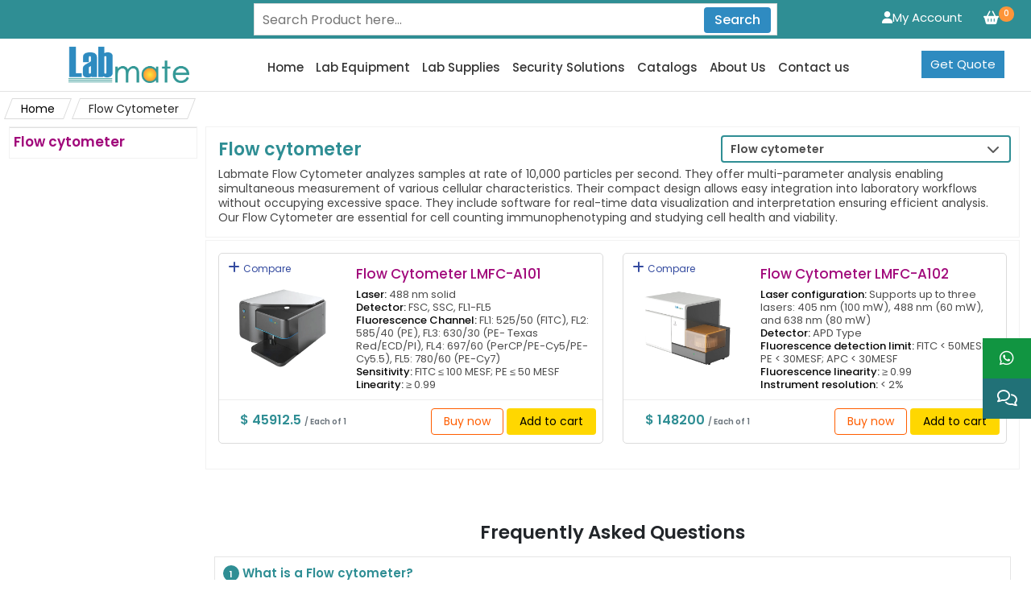

--- FILE ---
content_type: text/html; charset=UTF-8
request_url: https://www.labmate.com/flow-cytometer
body_size: 13797
content:
<!DOCTYPE html>
<html lang="en">

<head>
  <meta charset="UTF-8">
  <meta http-equiv="X-UA-Compatible" content="IE=edge">
  <meta name="viewport" content="width=device-width, initial-scale=1.0">
  <meta name="google-site-verification" content="V7QWffpzWK6BoTHYY4MZH2FKujKtqP1iMi9YYjMIZnY">
  <title>Flow Cytometer | Flow Cytometer Supplier | Labmate</title>
  <!-- <meta name="title" content=""> -->
  <meta name="description" content="We are supplier of Flow Cytometer ensuring rapid cell analysis with advanced technology supporting diverse functionalities in research and clinical diagnostics.">
  <meta name="keywords" content="Flow Cytometer, Flow Cytometer Supplier, Flow Cytometer Manufacturer, Flow Cytometer Machine, High-Throughput Flow Cytometry, Flow Cytometer Machine Supplier, Flow Cytometer Machine Manufacturer, Laboratory Flow Cytometer, Laboratory Flow Cytometer Supplier, Flow Cytometer Manufacturer">
  <meta name="robots" content="index, follow">
  <meta name="author" content="Labmate Scientific LLC">
  <meta property="og:locale" content="en_US">
  <meta property="og:title" content="Flow Cytometer | Flow Cytometer Supplier | Labmate">
  <meta property="og:description" content="We are supplier of Flow Cytometer ensuring rapid cell analysis with advanced technology supporting diverse functionalities in research and clinical diagnostics.">
  <meta property="og:image" content="https://www.labmate.com/assets/images/Labmate-favicon.png">
  <meta property="og:url" content="http://www.labmate.com/flow-cytometer">
  <meta property="og:site_name" content="Labmate Scientific LLC - Lab Equipment | Lab Supplies">
  <meta property="og:type" content="website">
  <meta name="twitter:card" content="summary_large_image">
  <meta name="twitter:title" content="Flow Cytometer | Flow Cytometer Supplier | Labmate">
  <meta name="twitter:description" content="We are supplier of Flow Cytometer ensuring rapid cell analysis with advanced technology supporting diverse functionalities in research and clinical diagnostics.">
  <meta name="twitter:image" content="https://www.labmate.com/assets/images/Labmate-favicon.png">
  <meta name="apple-mobile-web-app-title" content="Labmate Scientific LLC">
  <meta name="format-detection" content="telephone=no">
  <meta http-equiv="X-UA-Compatible" content="IE=edge">
    <link rel="canonical" href="https://www.labmate.com/flow-cytometer">
  <link rel="shortcut icon" type="images/x-icon" href="https://www.labmate.com/assets/images/Labmate-favicon.png">
  <link rel="icon" type="image/png" href="https://www.labmate.com/assets/images/Labmate-favicon.png">
  <!-- CDN only -->
  <link href="https://cdn.jsdelivr.net/npm/bootstrap@5.0.2/dist/css/bootstrap.min.css" rel="stylesheet" integrity="sha384-EVSTQN3/azprG1Anm3QDgpJLIm9Nao0Yz1ztcQTwFspd3yD65VohhpuuCOmLASjC" crossorigin="anonymous">
  <link rel="preconnect" href="https://fonts.googleapis.com">
  <link rel="preconnect" href="https://fonts.gstatic.com" crossorigin>
  <link href="https://fonts.googleapis.com/css2?family=Poppins:wght@300;400;500;600&display=swap" rel="stylesheet">
  <link href="https://fonts.googleapis.com/css2?family=Rajdhani:wght@300;400;500;600;700&display=swap" rel="stylesheet">
  <link rel="stylesheet" href="https://cdnjs.cloudflare.com/ajax/libs/animate.css/4.1.1/animate.min.css">
  <link rel="stylesheet" href="https://cdnjs.cloudflare.com/ajax/libs/bootstrap-icons/1.11.3/font/bootstrap-icons.min.css" integrity="sha512-dPXYcDub/aeb08c63jRq/k6GaKccl256JQy/AnOq7CAnEZ9FzSL9wSbcZkMp4R26vBsMLFYH4kQ67/bbV8XaCQ==" crossorigin="anonymous" referrerpolicy="no-referrer">
  <!-- CSS only -->
  <link rel="stylesheet" href="https://www.labmate.com/assets/website/css/cssss.css?v=12.11.6">
  <link rel="stylesheet" href="https://www.labmate.com/assets/website/css/style.css?v=12.11.6">
  <link rel="stylesheet" href="https://www.labmate.com/assets/website/css/mainhimanchu.css?v=12.11.6">
  <link rel="stylesheet" href="https://www.labmate.com/assets/website/css/captcha.css?v=12.11.6">
  
  <!-- Google tag (gtag.js) --> 
  <script async src="https://www.googletagmanager.com/gtag/js?id=AW-11298709588"></script>
  <script> window.onload = function() { window.dataLayer = window.dataLayer || []; function gtag(){dataLayer.push(arguments);} gtag('js', new Date()); gtag('config', 'AW-11298709588'); } </script>

<!-- Google tag Manager --> 
  <script>
    (function(w, d, s, l, i) {
      w[l] = w[l] || [];
      w[l].push({
        'gtm.start': new Date().getTime(),
        event: 'gtm.js'
      });
      var f = d.getElementsByTagName(s)[0],
        j = d.createElement(s),
        dl = l != 'dataLayer' ? '&l=' + l : '';
      j.async = true;
      j.src =
        'https://www.googletagmanager.com/gtm.js?id=' + i + dl;
      f.parentNode.insertBefore(j, f);
    })(window, document, 'script', 'dataLayer', 'GTM-5RG8FV4');
  </script>
  
    <script type="text/javascript">(function(c,l,a,r,i,t,y){c[a]=c[a]||function(){(c[a].q=c[a].q||[]).push(arguments)};t=l.createElement(r);t.async=1;t.src="https://www.clarity.ms/tag/"+i;y=l.getElementsByTagName(r)[0];y.parentNode.insertBefore(t,y);})(window, document, "clarity", "script", "st5o1a0qt3"); </script>
  <script type="application/ld+json">
    {
      "@context": "https://schema.org/",
      "@type": "Organization",
      "url": "https://www.labmate.com/",
      "logo": "https://www.labmate.com/assets/images/Labmate-logo.png",
      "name": "Labmate Scientific Inc",
      "image": "https://www.labmate.com/assets/images/Labmate-newbanner.png",
      "email": "info@labmate.com",
      "description": "Labmate is a top lab equipment manufacturer with a wide range of high-quality products. We design products to meet the demands of scientific research and industry applications.",
      "address": {
        "@type": "PostalAddress",
        "postalCode": "60606",
        "streetAddress": "444 W Lake Street Chicago IL",
        "addressCountry": "USA",
        "addressLocality": "Chicago",
        "telephone": "+13014500503"
      },
      "telephone": "+13014500503"
    }
  </script>
</head>

<body>
  <!-- Google Tag Manager (noscript) -->
  <noscript><iframe src="https://www.googletagmanager.com/ns.html?id=GTM-5RG8FV4" height="0" width="0" style="display:none;visibility:hidden"></iframe></noscript>
  <!-- End Google Tag Manager (noscript) -->
  <div class="container-fluid topnav">
    <div class="row">
      <div class="threebox topone">
        <!-- <ul class="topnavul">
          <li><a href="https://www.facebook.com/labmatescientific"><i class="fa-brands fa-facebook-f"></i></a></li>
          <li><a href="https://x.com/i/flow/login?redirect_after_login=%2Flabmateltd"><i class="fa-brands fa-x-twitter"></i></a></li>
          <li><a href=""><i class="fa-brands fa-instagram"></i></a></li>
          <li><a href=""><i class="fa-brands fa-threads"></i></a></li>
        </ul> -->
      </div>
      <div class="threebox toptwo text-center">
        <div class="searchInput">
          <form action="https://www.labmate.com/search" class="header-search" id="search_products" method="get">
            <input type="text" name="query" id="query" placeholder="Search Product here..." value="" autocomplete="off" required>
            <div class="resultBox">
            </div>
            <button type="submit" class="btn icon" title="Search">Search</button>
          </form>
        </div>
      </div>
            <div class="threebox topthree">
        <ul class="topnavulr" style="float: right;">
          <!-- <li><a href="" class="wc"><i class="fa-regular fa-heart wcc"></i> <span class="wishspan">82</span></a></li> -->
                      <li><a href="https://www.labmate.com/cart" class="wc" title="Add to Cart"><i class="fa-solid fa-basket-shopping wcc"></i> <span class="wishspan">0</span></a></li>
          
        </ul>
        <div class="dropdowns">
          <button class="oyt" title="My Account"><i class="fa-solid fa-user"></i>My Account</button>
          <ul> 
                          <li><a href="https://www.labmate.com/login" title="Login">Login</a></li>
              <li><a href="https://www.labmate.com/register" title="Register">Register</a></li>
                      </ul>
        </div>
      </div>
          </div>
  </div>

  <!--  Desktop Navbar -->
  <div class="container-fluid dpo " id="top">
    <div class="row">
      <div class="col-lg-3 col-xl-3 sto text-center order-md-1 order-lx-1 order-lg-1 col-md-4">
        <a href="https://www.labmate.com/"><img src="https://www.labmate.com/assets/website/images/labmate_logo.png" class="dlogo" alt="Labmate" title="Labmate"></a>
      </div>
      <div class="col-lg-9 col-xl-9  col-md-12 stt text-center col-md-3 order-lg-2 order-xl-3">
        <ul class="dul">
          <li><a href="https://www.labmate.com/" title="Home">Home</a></li>
          <li><a href="https://www.labmate.com/lab-equipment" title="Lab Equipment">Lab Equipment</a></li>
          <li><a href="https://www.labmate.com/lab-supplies" title="Lab Supplies">Lab Supplies</a></li>
          <li><a href="https://www.labmate.com/security-solutions" title="Security Solutions">Security Solutions</a></li>
          <li><a href="https://www.labmate.com/catalogs" title="Catalogs">Catalogs</a></li>
          <li><a href="https://www.labmate.com/about-us" title="About Us">About Us</a></li>
          <li><a href="https://www.labmate.com/contact-us" title="Contact us">Contact us</a></li>
        </ul>
        <button class="btn askexp btn animate__flash" data-trigger="ask_expert" type="button" title="Get Quote">Get Quote</button> <!-- Free Quote btn -->
      </div>
    </div>
  </div>
  <!-- Mobile Navbar  -->
  <div class="m_n">
    <div class="row row_line">
      <div class="col-6">
        <a href="https://www.labmate.com/" title="Labmate"> <img src="https://www.labmate.com/assets/website/images/labmate_logo.png" class="mobile_logo" alt="Labmate" title="Labmate"></a>
      </div>
      <div class="col-6">
        <button data-trigger="card_mobile" class="d-lg-none btn bar_btn" type="button">
          <!-- menu btn -->
          <i class="fa-solid fa-bars"></i>
        </button>
        <button class="btn askexp btn animate__flash" data-trigger="ask_expert" type="button" title="Get Quote">Get Quote</button> <!-- Free Quote btn -->
      </div>
    </div>
  </div>
  <span class="screen-darken"></span>
  <div class="section-content no_screen">
    <!-- Mobile Navbar slider-->
    <div class="card mobile-offcanvas bg-light" id="card_mobile">
      <div class="card-body opl">
        <div class="offcanvas-header">
          <button class="btn-close float-end"></button>
        </div>
        <p class="mobile_option mt-3"><a class="mobile_options" href="https://www.labmate.com/" title="Home">Home</a></p>
        <p class="mobile_option"><a class="mobile_options" href="https://www.labmate.com/lab-equipment" title="Lab Equipment">Lab Equipment</a></p>
        <p class="mobile_option"><a class="mobile_options" href="https://www.labmate.com/lab-supplies" title="Lab Supplies">Lab Supplies</a></p>
        <p class="mobile_option"><a class="mobile_options" href="https://www.labmate.com/security-solutions" title="Security Solutions">Security Solutions</a></p>
        <p class="mobile_option"><a class="mobile_options" href="https://www.labmate.com/catalogs" title="Catalogs">Catalogs</a></p>
        <p class="mobile_option"><a class="mobile_options" href="https://www.labmate.com/about-us" title="About us">About us</a></p>
        <p class="mobile_option"><a class="mobile_options" href="https://www.labmate.com/contact-us" title="Contact us">Contact us</a></p>
      </div>
    </div>
  </div>
  <div class="section-content">
    <!-- Mobile Navbar slider-->
    <div class="card mobile-offcanvas bg-light" id="ask_expert">
      <div class="card-body opl ostg">
        <div class="offcanvas-header">
          <button class="btn-close float-end"></button>
        </div>
        <p class="askexpoer">Get Quote</p>
        <p class="pnj">Contact us now to receive a detailed quotation.</p>
        <form action="https://www.labmate.com/website/submitquote" method="POST">
<div class="whatsapp-qr text-center mt-3">
             <p  style="text-align: center;
               font-size: 15px;
               color: #000;
               font-weight: 500;
               padding-bottom: 15px;
               margin: 0;">Need quick help? Chat with us on WhatsApp:</p>
                           <img src="https://www.labmate.com/assets/images/whatsapp-qr.webp" alt="WhatsApp QR Code" style="max-width:180px;width:100%;height:auto;">
                     </div>
                     <br>
                     <p style="text-align: center; color: #000;">OR</p>
          <div class="form-group and">

            <input type="text" name="name" class="form-control form-control-sm" required placeholder="Name *">
          </div>
          <div class="form-group and">
            <input type="email" name="email" class="form-control form-control-sm" required placeholder="Email *">
          </div>
          <div class="form-group and">
            <input type="text" name="phone" class="form-control form-control-sm" placeholder="Phone">
          </div>
          <div class="form-group and">
            <input type="text" name="company" class="form-control form-control-sm" placeholder="Company">
          </div>
          <div class="form-group and">
            <input type="text" name="product" id="inquiry_product" class="form-control form-control-sm" required placeholder="Product *">
          </div>
          <div class="form-group and">
            <textarea class="form-control form-control-sm" name="message" rows="3" placeholder="Message"></textarea>
          </div>
          <div class="mb-1">
            <div class="capbox">
                        <div class="fake-input">
                            <img src="https://www.labmate.com/assets/captcha_images/captcha_1768501950.png" alt="Captcha" title="Captcha" class="captcha_image">
                            <input class="form-control captcha-control captcha_input" placeholder="Enter Captcha" type="text" name="captcha_input" required>
                            <div class="refresh">
                                <a title="Can`t read? Click here to Refresh" class="text-dark" onClick="refresh_captcha();">
                                    <i class="fa fa-refresh" aria-hidden="true"></i>
                                </a><br>
                            </div>
                        </div>
                    </div>          </div>
          <input type="text" name="your_website" class="form-control" style="display:none;">
          <button type="submit" class="btn aebtn">Submit</button>
        </form>
      </div>
    </div>
  </div>
  <!--  Header ends -->
  <div class="modal fade popu-wrap" id="exampleModal" tabindex="-1" aria-labelledby="exampleModalLabel" aria-hidden="true">
    <div class="modal-dialog accboc">
        <div class="modal-content ostp">
            <div class="modal-header">
                <p class="modal-title " id="exampleModalLabel">Product Accessories</p>
                <button type="button" class="btn-close" data-bs-dismiss="modal" aria-label="Close">X</button>
            </div>
            <div class="modal-body">
                <!-- Headings -->
                <div class="row bocline fw-bold ghj">
                    <div class="col-lg-1 col-1 col-sm-1 text-center ghj">#</div>
                    <div class="col-lg-8 col-8 col-sm-8  text-center ghj">Accessories items</div>
                    <div class="col-lg-3 col-3 col-sm-3  text-center ghj">Price</div>
                </div>
                <hr>
                <!-- Product Row -->
                 <div class="addbcc">
                <div class="row bocline">
                    <div class="col-lg-1 col-1 col-sm-1 col ghj text-center"> 
                        <div class="form-check">
                            <input class="form-check-input" type="checkbox" value="">
                        </div>
                    </div>
                    <div class="col-lg-8 col-8 col-sm-6 ghj">
                        <p class="boctext">Multi Frequency Ultrasonic Cleaner LMMU</p>
                    </div>
                    <div class="col-lg-3 col-4 col-sm-3 ghj">
                            $30/pack of 1
                    </div>
                </div>
                
                  
                </div>
            </div>
            <!-- Modal Footer -->
            <div class="modal-footer">
                <button type="button" class="btn btn-secondary ghj" data-bs-dismiss="modal">Add without Accessories</button>
                <button type="button" class="btn btn-primary ghj">Add with Accessories</button>
            </div>
        </div>
    </div>
</div>
 


  <ul class="social-media-container">
   <li class="social-media linkedin allow-copy">
      <i class="fa-brands fa-whatsapp ots iic"></i>
      <a href="https://wa.me/+13658291320" target="_blank" title="WhatsApp us">+1 (365) 829-1320</a>    
    </li> 
    <li class="social-media instagram" data-trigger="ask_expert">
      <i class="fa-regular fa-comments iic"></i>
      <span class="dropdn-link js-dropdn-link minicart-link " id="quote2" data-panel="#dropdnMinicarts" title="Ask An Expert">Ask An Expert</span>
    </li>
  </ul>

      <div class="containers">
      <ul class="breadcrumb"><li class="breadcrumb__item breadcrumb__item-firstChild"><span class="breadcrumb__inner"><a href="https://www.labmate.com/" class="breadcrumb__title" title="Home">Home</a></span></li>  <li class="breadcrumb__item breadcrumb__item-lastChild"><span class="breadcrumb__inner"><span class="breadcrumb__title">Flow Cytometer</span></span></li></ul>    </div>
  
   <script type="application/ld+json">
   {  
   "@context": "https://schema.org/", 
   "@type": "Product", 
   "name": "Flow cytometer",
   "description": "Labmate Flow Cytometer analyzes samples at rate of 10,000 particles per second. They offer multi-parameter analysis enabling simultaneous measurement of various cellular characteristics. Their compact design allows easy integration into laboratory workflows without occupying excessive space. They include software for real-time data visualization and interpretation ensuring efficient analysis. Our Flow Cytometer are essential for cell counting immunophenotyping and studying cell health and viability.",
   "brand": {
     "@type": "Brand",
     "name": "Labmate"
   },
   "aggregateRating": {
     "@type": "AggregateRating",
     "ratingValue": "4.9",
     "ratingCount": "405"
   }
   }
   </script><div class="container-fluid">
   <div class="row">
      <div class="subthree">
         <div class="subthreeb">
                        <div class="subcate uyjh">
               <a class="suba active" href="https://www.labmate.com/flow-cytometer" title="Flow cytometer">
                  <p>Flow cytometer</p>
               </a>
                           </div>
                     </div>
      </div>
      <div class="subnine">
         <div class="subnineb">
            <div class="subheading">
               <a href="https://www.labmate.com/flow-cytometer" title="Flow cytometer">
                  <h1>Flow cytometer</h1>
               </a>
               <p>Labmate Flow Cytometer analyzes samples at rate of 10,000 particles per second. They offer multi-parameter analysis enabling simultaneous measurement of various cellular characteristics. Their compact design allows easy integration into laboratory workflows without occupying excessive space. They include software for real-time data visualization and interpretation ensuring efficient analysis. Our Flow Cytometer are essential for cell counting immunophenotyping and studying cell health and viability.</p>
            </div>
            <ul id="accordion" class="accordion subselect">
               <li>
                  <div class="link">Flow cytometer<i class="fa fa-chevron-down"></i></div>
                  <ul class="submenu">
                                       </ul>
            </ul>
         </div>
         <div class="subnineb">
            <div class="row" id="category-product-list">
            </div>
            <div id="category-load-trigger" style="height: 1px;"></div>
            <!-- Loading Shimmer Animation -->
            <div class="row" id="category-shimmer">
               <div class="col-lg-6 col-md-6">
                  <div class="card card-body">
                     <div class="shimmer-wrapper d-flex justify-content-start">
                        <div class="shimmer-image animate"></div>
                        <div class="shimmer-inner">
                           <div class="shimmer-stroke shimmer-title animate"></div>
                           <div class="shimmer-stroke shimmer-description animate"></div>
                        </div>
                     </div>
                  </div>
               </div>
               <div class="col-lg-6 col-md-6">
                  <div class="card card-body">
                     <div class="shimmer-wrapper d-flex justify-content-start">
                        <div class="shimmer-image animate"></div>
                        <div class="shimmer-inner">
                           <div class="shimmer-stroke shimmer-title animate"></div>
                           <div class="shimmer-stroke shimmer-description animate"></div>
                        </div>
                     </div>
                  </div>
               </div>
            </div>
            <!-- Loading Shimmer Animation -->
         </div>
                  <!-- Faq -->
         <div class="faq-wrapper">
            <p class="pdsp">Frequently Asked Questions </p>
            <div class="row">
                              <div class="col-lg-12">
                  <div class="faq-box">
                     <p class="faqq"><span>1</span> What is a Flow cytometer?</p>
                     <p class="faqa">A Flow cytometer is a laboratory apparatus designed to analyze the physical and chemical characteristics of cells or particles in a fluid stream.</p>
                  </div>
               </div>
                              <div class="col-lg-12">
                  <div class="faq-box">
                     <p class="faqq"><span>2</span> How does Flow cytometer work? </p>
                     <p class="faqa">It works by suspending cells or particles in a liquid and sending them through a flow chamber where they are individually exposed to a laser beam.</p>
                  </div>
               </div>
                              <div class="col-lg-12">
                  <div class="faq-box">
                     <p class="faqq"><span>3</span> What types of samples can be analyzed using Flow cytometer?</p>
                     <p class="faqa">It can analyze wide variety of samples such as blood, cultured cells, microorganisms and other particulate suspensions.   </p>
                  </div>
               </div>
                              <div class="col-lg-12">
                  <div class="faq-box">
                     <p class="faqq"><span>4</span> Can Flow cytometer analyze multiple parameters at once?</p>
                     <p class="faqa">It is used to analyze multiple parameters simultaneously by detecting fluorescence and light scatter from cells or particles.</p>
                  </div>
               </div>
                              <div class="col-lg-12">
                  <div class="faq-box">
                     <p class="faqq"><span>5</span> What characteristics can be measured using Flow cytometer?</p>
                     <p class="faqa">It can measure various characteristics of individual cells such as size, granularity, surface and intracellular markers as well as nucleic acid content.</p>
                  </div>
               </div>
                              <div class="col-lg-12">
                  <div class="faq-box">
                     <p class="faqq"><span>6</span> What kind of maintenance is required by Flow cytometer?</p>
                     <p class="faqa">Regular maintenance includes cleaning of fluidics systems, calibrating lasers and ensuring   software update.</p>
                  </div>
               </div>
                              <div class="col-lg-12">
                  <div class="faq-box">
                     <p class="faqq"><span>7</span> What is the role of antibodies in Flow cytometer?</p>
                     <p class="faqa">Antibodies conjugated with fluorochromes are used in Flow cytometer to specifically bind to target molecules thereby allowing their detection and analysis.</p>
                  </div>
               </div>
                              <div class="col-lg-12">
                  <div class="faq-box">
                     <p class="faqq"><span>8</span> Can Flow cytometer be used for drug screening?</p>
                     <p class="faqa">It is used in drug screening to assess drug effects on cell viability, apoptosis, gene expression and cell signaling pathways.</p>
                  </div>
               </div>
                           </div>
         </div>
         

 <div class="sgudie mt-4">
    <p><strong>Selection Guide for Flow Cytometer</strong></p><p>Flow Cytometer is a powerful tool used to analyze the physical and chemical properties of cells or particles in a fluid stream, commonly applied in immunology, cell biology, and clinical diagnostics. When selecting Flow Cytometer, customers should consider the type of analysis, which determines the required number of lasers and fluorescence detection channels. This includes basic cell counting, immunophenotyping, or advanced multi-parameter analysis. The instrument’s sensitivity, resolution, and sample throughput capacity are also critical, especially for high-throughput labs or rare cell detection. Features like automated sample handling, sorting capabilities, and intuitive data acquisition software can greatly enhance efficiency and ease of use. Additionally, users should look for certifications such as CE-IVD or FDA approval for clinical use and ensure GMP compliance for regulated environments. Choosing a system that supports future upgrades and is compatible with existing reagents and software is also important for long-term flexibility and integration into laboratory workflows.</p><p><strong>Understanding Flow cytometer: Purpose, Process, and Benefits</strong></p><p style="text-align:justify;">Flow&nbsp;cytometer is a laboratory instrument used to analyze the characteristics of microscopic particles usually cells as they flow in a stream past a series of lasers. The machine detects light scattering and fluorescent emissions from each particle to collect detailed data on size, granularity, and the presence of specific molecular markers.</p><p style="text-align:justify;">Our Flow cytometer deliver real-time, high-resolution, multi-dimensional data empowers researchers and clinicians alike to make faster, more informed decisions. It offers several important features;</p><ul style="list-style-type:disc;"><li><p style="text-align:justify;">Multi-Parameter Analysis</p></li><li><p style="text-align:justify;">High Throughput</p></li><li><p style="text-align:justify;">Cell Sorting Capabilities</p></li><li><p style="text-align:justify;">Fluorescence Sensitivity</p></li></ul><p style="text-align:justify;">Flow&nbsp;cytometer&nbsp;is extensively used across diverse fields such as clinical diagnostics, biomedical research, immunology, oncology, and pharmaceutical development. In clinical settings, they help in diagnosing and monitoring diseases like HIV, leukemia, lymphoma, and other hematological disorders by analyzing immune cell populations and biomarkers. In immunology and vaccine development, Flow&nbsp;cytometer&nbsp;is crucial for studying immune responses, including T-cell activation and cytokine profiling. Cancer researchers rely on Flow&nbsp;cytometer&nbsp;to study tumor cell heterogeneity, monitor apoptosis, and assess cell cycle phases. The technology also plays a significant role in drug discovery, where it is used for screening compounds and evaluating cytotoxicity and therapeutic responses. In stem cell research, they help to identify, sort, and track stem cell differentiation. Additionally, agriculture&nbsp;and veterinary science employ this device for plant breeding programs, pathogen detection, and animal health assessments. The speed, precision, and ability of Flow&nbsp;cytometer to analyze thousands of cells per second make it an indispensable tool across modern scientific disciplines.</p> </div>
      </div>
   </div>
</div>


<!-- Compare Button-->
<div class="compare">
   <div class="row row-2 compare-section">
      <a href="javascript:void(0);" class="btn compare_btn pull-right btn-compare" title="Compare Products" style="display:none;" onclick="if (this.getAttribute('href') === 'javascript:void(0);') { alert('Please add at least two products for comparison'); return false; }">COMPARE</a>
      <br>
   </div>
</div>
<script type="application/ld+json">{
    "@context": "https:\/\/schema.org",
    "@type": "FAQPage",
    "mainEntity": [
        {
            "@type": "Question",
            "name": "What is a Flow cytometer?",
            "acceptedAnswer": {
                "@type": "Answer",
                "text": "A Flow cytometer is a laboratory apparatus designed to analyze the physical and chemical characteristics of cells or particles in a fluid stream."
            }
        },
        {
            "@type": "Question",
            "name": "How does Flow cytometer work? ",
            "acceptedAnswer": {
                "@type": "Answer",
                "text": "It works by suspending cells or particles in a liquid and sending them through a flow chamber where they are individually exposed to a laser beam."
            }
        },
        {
            "@type": "Question",
            "name": "What types of samples can be analyzed using Flow cytometer?",
            "acceptedAnswer": {
                "@type": "Answer",
                "text": "It can analyze wide variety of samples such as blood, cultured cells, microorganisms and other particulate suspensions.   "
            }
        },
        {
            "@type": "Question",
            "name": "Can Flow cytometer analyze multiple parameters at once?",
            "acceptedAnswer": {
                "@type": "Answer",
                "text": "It is used to analyze multiple parameters simultaneously by detecting fluorescence and light scatter from cells or particles."
            }
        },
        {
            "@type": "Question",
            "name": "What characteristics can be measured using Flow cytometer?",
            "acceptedAnswer": {
                "@type": "Answer",
                "text": "It can measure various characteristics of individual cells such as size, granularity, surface and intracellular markers as well as nucleic acid content."
            }
        },
        {
            "@type": "Question",
            "name": "What kind of maintenance is required by Flow cytometer?",
            "acceptedAnswer": {
                "@type": "Answer",
                "text": "Regular maintenance includes cleaning of fluidics systems, calibrating lasers and ensuring   software update."
            }
        },
        {
            "@type": "Question",
            "name": "What is the role of antibodies in Flow cytometer?",
            "acceptedAnswer": {
                "@type": "Answer",
                "text": "Antibodies conjugated with fluorochromes are used in Flow cytometer to specifically bind to target molecules thereby allowing their detection and analysis."
            }
        },
        {
            "@type": "Question",
            "name": "Can Flow cytometer be used for drug screening?",
            "acceptedAnswer": {
                "@type": "Answer",
                "text": "It is used in drug screening to assess drug effects on cell viability, apoptosis, gene expression and cell signaling pathways."
            }
        }
    ]
}</script><script>
   const scrollcategory_id='459';
</script><!-- Footer-->

<footer class="footer mt-2">
   <div class="container">
      <div class="row">
         <div class="col-md-6 col-sm-6 col-lg-3">
            <div class="widget1">
               <p class="footh">Get In Touch</p>
               <ul style="padding-left:0px; font-size:15px;">
                  <li class="com_info allow-copy">Labmate Scientific LLC
444 W Lake Street
Chicago
IL 60606
USA</li>

                  <li class="com_info allow-copy">
                     <a class="com_info" href="mailto:info@labmate.com" title="info@labmate.com">
                        <b style="color:#222222;">Mail :</b> info@labmate.com                     </a>
                  </li>
                  <li class="com_info allow-copy">
                     <a class="com_info" href="https://wa.me/+13658291320" target="_blank" title="WhatsApp Us">
                        <b style="color:#222222;">WhatsApp :</b>+1 (365) 829-1320
                     </a>
                  </li> 



               </ul>
               <div class="socialLinks">
                  <ul style="padding-left:0px;display: flex;">
                     <li>
                        <a href="https://www.facebook.com/profile.php?id=61577157482497" title="Facebook" style="text-decoration:none;">
                           <i class="fab fa-facebook-f"></i>
                        </a>
                     </li>
                     <li>
                        <a href="https://x.com/labmateINC" title="X-twitter" style="text-decoration:none;">
                           <i class="fab fa-x-twitter"></i>
                        </a>
                     </li>
                     <li>
                        <a href="https://www.linkedin.com/company/www.labmate.com/" title="Linkedin" style="text-decoration:none;">
                           <i class="fab fa-linkedin-in"></i>
                        </a>
                     </li>
                     <li>
                        <a href="https://www.instagram.com/labmatescientific/" title="Instagram" style="text-decoration:none;">
                           <i class="fab fa-instagram"></i>
                        </a>
                     </li>
                     <li>
                        <a href="https://www.youtube.com/@Labmate_Scientific" title="Youtube" style="text-decoration:none;">
                           <i class="fab fa-youtube"></i>
                        </a>
                     </li>
                  </ul>
               </div>
            </div>
         </div>

         <div class="col-sm-6 col-md-6 col-lg-2">
            <div class="widget3">
               <p class="footh">Quick Links</p>
               <ul style="padding-left:0px;">
                  <li class="com_info"><a href="https://www.labmate.com/" title="Home">Home</a></li>
                  <li class="com_info"><a href="https://www.labmate.com/lab-equipment" title="Lab Equipment">Lab Equipment</a></li>
                  <li class="com_info"><a href="https://www.labmate.com/lab-supplies" title="Lab Supplies">Lab Supplies</a></li>
                  <li class="com_info"><a href="https://www.labmate.com/security-solutions" title="Security Solutions">Security Solutions</a></li>
                  <li class="com_info"><a href="https://www.labmate.com/catalogs" title="Catalogs">All Catalogs</a></li>
                  <li class="com_info"><a href="https://www.labmate.com/user-manual" title="User Manual">User Manual</a></li>
                  <li class="com_info"><a href="https://www.labmate.com/blog" title="Blogs">Blogs</a></li>
                  <li class="com_info"><a href="https://www.labmate.com/about-us" title="About Us">About Us</a></li>
                  <li class="com_info"><a href="https://www.labmate.com/careers" title="Career">Career</a></li>
                  <li class="com_info"><a href="https://www.labmate.com/contact-us" title="Contact Us">Contact Us</a></li>
                  <li class="com_info"><a href="https://www.labmate.com/gallery" title="Gallery">Gallery</a></li>
                  <!-- <li class="com_info"><a href="https://www.labmate.com/sitemap" title="Sitemap">Sitemap</a></li> -->
               </ul>
            </div>
         </div>
         <div class="col-sm-5 col-md-6 col-lg-3">
            <div class="widget4">
               <p class="footh"> Categories </p>
               <ul style="padding-left:0px;">
                  <li class="com_info"><a href="https://www.labmate.com/acid-steam-cleaning-system" title="Lab Equipment : Acid Steam Cleaning System">Acid Steam Cleaning System</a></li>
                  <li class="com_info"><a href="https://www.labmate.com/air-permeability-testers" title="Lab Equipment : Air Permeability Testers">Air Permeability Testers</a></li>
                  <li class="com_info"><a href="https://www.labmate.com/air-sampler" title="Lab Equipment : Air Sampler">Air Sampler</a></li>
                  <li class="com_info"><a href="https://www.labmate.com/air-shower" title="Lab Equipment : Air Shower">Air Shower</a></li>
                  <li class="com_info"><a href="https://www.labmate.com/airborne-particle-counter" title="Lab Equipment : Airborne Particle Counter">Airborne Particle Counter</a></li>
                  <li class="com_info"><a href="https://www.labmate.com/amino-acid-analyzer" title="Lab Equipment : Amino Acid Analyzer">Amino Acid Analyzer</a></li>
                  <li class="com_info"><a href="https://www.labmate.com/anaerobic-chamber" title="Lab Equipment : Anaerobic Chamber">Anaerobic Chamber</a></li>
                  <!-- <li class="com_info"><a href="https://www.labmate.com/anaerobic-jar" title="Lab Equipment : Anaerobic Jar">Anaerobic Jar</a></li> -->
                  <li class="com_info"><a href="https://www.labmate.com/lab-equipment" title="View All">View All</a></li>
               </ul>
            </div>
         </div>
         <div class="col-sm-7 col-md-6 col-lg-4">
            <div class="widget4">
               <p class="footh"> Best Seller</p>
               <ul style="padding-left:0px;">
                  <li class="com_info"><a href="https://www.labmate.com/3d-tray-mixer/lmtmx-a101" title="3D Tray Mixer : 3D Tray Mixer LMTMX-A101">3D Tray Mixer LMTMX-A101</a></li>
                  <li class="com_info"><a href="https://www.labmate.com/potentiometric-titrator/lmpt-303" title="Potentiometric Titrator : Potentiometric titrator LMPT-303">Potentiometric titrator LMPT-303</a></li>
                  <li class="com_info"><a href="https://www.labmate.com/benchtop-ultrasonic-cleaner/lmdu-a104" title="Benchtop Ultrasonic Cleaner : Digital Ultrasonic Cleaner LMDU-A104">Digital Ultrasonic Cleaner LMDU-A104</a></li>
                  <li class="com_info"><a href="https://www.labmate.com/shaking-incubator/lmsi-a202" title="Shaking Incubator : Vertical Shaking Incubator LMSI-A202">Vertical Shaking Incubator LMSI-A202</a></li>
                  <li class="com_info"><a href="https://www.labmate.com/microcentrifuge/lmmo-a101" title="Microcentrifuge : Microcentrifuge LMMO-A101">Microcentrifuge LMMO-A101</a></li>
                  <li class="com_info"><a href="https://www.labmate.com/pcr-cabinet/lpcr-a100" title="PCR Cabinet : PCR Cabinet LPCR-A100">PCR Cabinet LPCR-A100</a></li>
                  <li class="com_info"><a href="https://www.labmate.com/shaking-incubator/lmsi-b103" title="Shaking Incubator : Horizontal Shaking Incubator LMSI-B103">Horizontal Shaking Incubator LMSI-B103</a></li>
                  <li class="com_info"><a href="https://www.labmate.com/analytical-balance/lmba-b104" title="Analytical Balance : Analytical Balance LMBA-B104">Analytical Balance LMBA-B104</a></li>
               </ul>
            </div>
         </div>
      </div>
   </div>
   <div class="copyRightArea">
      <div class="container oll">
         <div class="row">
            <div class="col-12 col-lg-4 otsp text-center">
               <p style="margin:0px;" class="oiu">
                  <a href="https://www.labmate.com/privacy-policy" title="Privacy Policy">Privacy Policy</a>
                  <!-- <a href="https://www.labmate.com/terms-conditions" title="Terms & Conditions">Terms</a> -->
                  <a href="https://www.labmate.com/sitemap" title="Sitemap">Sitemap</a>
               </p>
            </div>
            <div class="col-12 col-lg-4 col-sm-5 otspp text-center">
               <p style="margin:0px;"><a href="#top" class="poi" title="Scroll to top">Scroll to top <i class="fas fa-chevron-up"></i></a></p>
            </div>
            <div class="col-12 col-sm-6 col-lg-4 text-center">
               <p style="margin:0px;">&copy; Copyright All rights reserved 2026.</p>
            </div>
         </div>
      </div>
   </div>
</footer>
<script src="https://code.jquery.com/jquery-3.6.0.min.js"></script>
<script src="https://code.jquery.com/jquery-3.7.1.min.js" integrity="sha256-/JqT3SQfawRcv/BIHPThkBvs0OEvtFFmqPF/lYI/Cxo=" crossorigin="anonymous"></script>
<!--JQuery-->
<script src="https://cdn.jsdelivr.net/npm/bootstrap@5.0.2/dist/js/bootstrap.bundle.min.js" integrity="sha384-MrcW6ZMFYlzcLA8Nl+NtUVF0sA7MsXsP1UyJoMp4YLEuNSfAP+JcXn/tWtIaxVXM" crossorigin="anonymous"></script>
 <!--<script src="https://kit.fontawesome.com/26e71f72aa.js" crossorigin="anonymous"></script> 
 <script src="https://kit.fontawesome.com/90bbd51d9e.js" crossorigin="anonymous"></script> 
 <script src="https://kit.fontawesome.com/3d5c1f81c8.js" crossorigin="anonymous"></script>  -->
 <link rel="stylesheet" href="https://cdnjs.cloudflare.com/ajax/libs/font-awesome/6.4.2/css/all.min.css" media="all">
<script>
   var base_url = "https://www.labmate.com/";
</script>
<script src="https://www.labmate.com/assets/website/js/jss.js?v=12.11.6"></script>
<script src="https://cdn.jsdelivr.net/npm/sweetalert2@11"></script>
<script>
   var base_url = "https://www.labmate.com/";
   
   function refresh_captcha() {
      $.ajax({
         url: 'https://www.labmate.com/ajax/ajax_refreshcaptcha',
         success: function(captcha) {
            if (captcha != '') {
               $('.captcha_image').each(function() {
                  $(this).attr('src', captcha);
               });
            }
         }
      });
   }
   // AlertMsg('','','success');
   function AlertMsg(show_title = '', show_text = '', show_icon = '', show_timer = 1500) {
      // icon : success,error,warning,info,question
      Swal.fire({
         title: show_title, //Good job!
         text: show_text, //You clicked the button!
         icon: show_icon, //success
         showConfirmButton: false,
         timer: show_timer
      });
      // Swal.close();
   }

   function AddtoCartDesp(product_id = '', price = '', unit = '', qty = '1') {
      $.ajax({
         url: "https://www.labmate.com/ajax/ajax_addtocart",
         method: "POST",
         data: {
            product_id: product_id,
            price: price,
            unit: unit,
            qty: qty,
         },
         success: function(response) {
            try {
               const data = JSON.parse(response);
               AlertMsg(data.message, '', data.status);
               if (data.status === 'success' || data.status === 'info') {
                  if (data.cart_count !== undefined) {
                     $('#cart_count').text(data.cart_count);
                  }
                  location.reload();
               }
            } catch (e) {
               console.error('Invalid JSON response:', response);
            }
         },
         error: function(xhr, status, error) {
            console.error('AJAX Error:', error);
         }
      });
   }
   function BuyNowDesp(product_id = '', price = '', unit = '', qty = '1') {
      $.ajax({
         url: "https://www.labmate.com/ajax/ajax_addtocart",
         method: "POST",
         data: {
            product_id: product_id,
            price: price,
            unit: unit,
            qty: qty,
         },
         success: function(response) {
            try {
               const data = JSON.parse(response);
               // AlertMsg(data.message, '', data.status);
               if (data.status === 'success' || data.status === 'info') {
                  if (data.cart_count !== undefined) {
                     $('#cart_count').text(data.cart_count);
                  }
                  window.location.href = "https://www.labmate.com/cart"; // Redirect to cart page
               }
            } catch (e) {
               console.error('Invalid JSON response:', response);
            }
         },
         error: function(xhr, status, error) {
            console.error('AJAX Error:', error);
         }
      });
   }

   // function BuyNowDesp(product_id = '', price = '', unit = '', qty = '1') {
   //    // console.log(product_id+' - '+price+' - '+display_price+' - '+qty);
   //    // if(''){
   //    $.ajax({
   //       url: "https://www.labmate.com/ajax/ajax_addtocart",
   //       method: "POST",
   //       data: {
   //          product_id: product_id,
   //          price: price,
   //          unit: unit,
   //          qty: qty
   //       },
   //       success: function(data) {
   //          AlertMsg('Cart added successfully', '', 'success');
   //          setTimeout(function() {
   //             window.location.replace("https://www.labmate.com/cart");
   //          }, 1500);
   //       }
   //    });
   //    // }else{
   //    //    AlertMsg('Please log in to buy this item.', '', 'info',3000);
   //    //    setTimeout(function() {
   //    //    window.location.replace("https://www.labmate.com/login");
   //    //    },3000);
   //    // }
   // }

   function updateCartQuantity(cart_id = '', qty = '0') {
      // console.log(product_id+' - '+price+' - '+display_price+' - '+qty);

      // if(''){

      $.ajax({
         url: "https://www.labmate.com/ajax/ajax_updatecartquantity",
         method: "POST",
         data: {
            cart_id: cart_id,
            qty: qty,
         },
         success: function(data) {
            if (data == true) {
               if (qty == 0) {
                  AlertMsg('Cart Removed successfully', '', 'success');
               } else {
                  AlertMsg('Cart Updated successfully', '', 'success');
               }
               setTimeout(function() {
                  location.reload();
               }, 1500);
            } else {
               AlertMsg('Something went wrong', 'Please try again later', 'error');
            }
         }
      });
      // }else{
      //    AlertMsg('Please log in to add items to your cart.', '', 'info',3000);
      //    setTimeout(function() {
      //       window.location.replace("https://www.labmate.com/login");
      //    },1500);
      // }
   }

   function AddtoCart(qty = '1') {

      if ('') {
         $.ajax({
            url: "https://www.labmate.com/ajax/ajax_addtocart",
            method: "POST",
            data: {
               qty: qty
            },
            success: function(data) {
               AlertMsg('Cart added successfully', '', 'success');
               location.reload();
            }
         });
      } else {
         AlertMsg('Please Sign-in First !', '', 'error');
      }
   }

   const lazyImages = document.querySelectorAll('img[data-src]');
   const observer = new IntersectionObserver(entries => {
      entries.forEach(entry => {
         if (entry.isIntersecting) {
            const img = entry.target;
            img.src = img.dataset.src;
            img.removeAttribute('data-src');
            observer.unobserve(img);
         }
      });
   });

   lazyImages.forEach(image => {
      observer.observe(image);
   });
   $(document).ready(function() {
      $('body').on('click', '.refresh_captcha', function() {
         $.ajax({
            url: "https://www.labmate.com/ajax/ajax_getnewcaptcha",
            success: function(data) {
               // console.log(data);
               $('.captcha_image').html(data);
            }
         });
      });
      $('body').on('click', '.editshippingaddress', function() {
         $('#editid').val($(this).data('editid'));

         $('#shipping_address').val($(this).data('shipping_address'));
         $('#shipping_city').val($(this).data('shipping_city'));
         $('#shipping_state').val($(this).data('shipping_state'));
         $('#shipping_country').val($(this).data('shipping_country'));
         $('#shipping_zipcode').val($(this).data('shipping_zipcode'));

         $('#submit').removeClass('btn-success');
         $('#submit').addClass('btn-danger');
         $('#submit').html('Update');
         $('#addressModalLabel').html('Edit Shipping Address');
         $('#addressModal').modal('show');
      });
      $('body').on('click', '.addshippingaddress', function() {
         $('#editid').val($(this).data('editid'));
         $('#shipping_address').val();
         $('#shipping_city').val();
         $('#shipping_state').val();
         $('#shipping_country').val();
         $('#shipping_zipcode').val();

         $('#submit').removeClass('btn-danger');
         $('#submit').addClass('btn-success');
         $('#submit').html('Submit');
         $('#addressModalLabel').html('Add Shipping Address');
         $('#addressModal').modal('show');
      });
      $('#AllProductSearchInput').on('input', function() {
         var searchValue = $(this).val().toLowerCase();
         $('.allproductsearch-item').each(function() {
            var text = $(this).text().toLowerCase();
            if (text.includes(searchValue)) {
               $(this).show();
            } else {
               $(this).hide();
            }
         });
      });
      $('body').on('mouseover', '.subcat', function() {
         var image_url = $(this).data('subcatimg');
         var title = $(this).data('subcattitle');

         $(this).closest('.lpbox').find('img').attr('src', image_url);
         $(this).closest('.lpbox').find('img').attr('title', title);

      });
      $('body').on('change', '#organisation_option', function() {
         if ($(this).val() == 'Other') {
            $(this).removeAttr('name required');
            $('#organisation_input').attr({
               'name': 'organisation_name',
               'required': 'required'
            });
            $('#organisation_input').closest('.inputbox').show();
         } else {
            $('#organisation_input').removeAttr('name required');
            $('#organisation_input').closest('.inputbox').hide();
            $('#organisation_option').attr({
               'name': 'organisation_name',
               'required': 'required'
            });
         }
      });
      $('body').on('change', '#organisation_input', function() {
         if ($(this).val() == 'Other') {
            var html = '<input type="text" name="organisation_name" id="organisation_name" class="form-control iklqa mt-2" placeholder="Enter Organisation">';
            $(this).closest('.inputbox').find('select').removeAttr('name id required');
            $(this).closest('.inputbox').append(html);
         } else {
            var selected_val = $(this).closest('.inputbox').find('select').val();
            $(this).closest('.inputbox').find('input').remove();
            $(this).closest('.inputbox').find('select').attr({
               'name': 'organisation_name',
               'id': 'organisation_name',
               'required': 'required'
            });
            $(this).closest('.inputbox').find('select').val(selected_val);
         }
      });
      $('body').on('click', '.myDivbtn', function() {
         var categoryid = $(this).data('categoryid');
         var ele = $(this);
         $.ajax({
            url: "https://www.labmate.com/ajax/getprodmodel_specwise_forweb",
            type: 'GET',
            async: false,
            data: {
               categoryid: categoryid
            },
            success: function(data) {
               // console.log(data);
               $('.myDIV').hide();
               ele.closest('.row').find('.myDIV').html(data);
               ele.closest('.row').find('.myDIV').toggle();
            }
         });
      });
      $('body').on('click', '.open-media', function() {
         var prodid = $(this).data('prodid');
         $.ajax({
            url: "https://www.labmate.com/ajax/getproductmediaweb",
            method: "POST",
            data: {
               prodid: prodid
            },
            success: function(data) {
               // console.log(data);
               $('.modal-body').html(data);
               $('#mediaModal').modal('show');
            }
         });
      });
      $('body').on('click', '.open-feedback', function() {
         $('#feedback_sku').val($(this).data('sku'));

         $('#feedbackModal').modal('show');
      });
      $('body').on('click', '.preview-image', function() {
         $('#singleimgPreview').attr('src', $(this).attr('src'));
      });
   });
   let suggestions = [];
   const searchInput = document.querySelector(".searchInput");
   const input = searchInput.querySelector("input");
   const resultBox = searchInput.querySelector(".resultBox");

   function showSuggestions(suggestions) {
      // Assuming `suggestions` is HTML or formatted text
      resultBox.innerHTML = suggestions;
   }

   input.addEventListener("input", async (event) => {
      const searchTerm = event.target.value.trim().toLowerCase();
      if (searchTerm.length === 0) {
         searchInput.classList.remove("active");
         resultBox.innerHTML = ""; // Clear suggestions when input is empty
         return;
      }
      try {
         const response = await fetch(`https://www.labmate.com/ajax/ajax_getwebsearchsuggestions?searchInput=${encodeURIComponent(searchTerm)}`);
         if (!response.ok) {
            throw new Error(`Network response was not ok: ${response.statusText}`);
         }
         const suggestions = await response.text(); // If JSON, use response.json()
         searchInput.classList.add("active");
         showSuggestions(suggestions);
      } catch (error) {
         console.error("Error fetching suggestions:", error);
      }
   });

   function checkAccessoriesAndAddToCart(productId, price_key, unit, quantity, sku) {
      fetch(`https://www.labmate.com/website/check_product_in_cart?product_id=${productId}`)
         .then(response => response.json())
         .then(data => {
            if (data.is_in_cart) {
               AlertMsg("This product is already in your cart.", '', 'info');
               return;
            } else {
               fetch(`https://www.labmate.com/website/get_accessories_dataPopup?sku=${sku}`)
                  .then(response => response.json())
                  .then(data => {
                     if (data.accessories && data.accessories.length > 0) {
                        displayAccessories(data.accessories, productId, price_key, quantity); // Pass quantity here
                     } else {
                        AddtoCartDesp(productId, price_key, getProductQuantity());
                     }
                  })

                  .catch(error => {
                     console.error('Error fetching accessories:', error);
                  });
            }
         })
         .catch(error => {
            console.error('Error checking product in cart:', error);
         });
   }


   // Define getProductQuantity globally
   function getProductQuantity() {
      return parseInt(document.getElementById('quantity-input')?.value || '1', 10);
   }

   function displayAccessories(accessories, productId, price_key, quantity) {
    console.log("Data being sent:", {
        product_id: productId,
        price: price_key,
        qty: quantity,
    });

    const modalBody = document.querySelector('#exampleModal .modal-body');

// Clear existing content
modalBody.innerHTML = `
    <div class="row bocline fw-bold">
        <div class="col-lg-1 col-1 col-sm-1 text-center ghj">#</div>
        <div class="col-lg-8 col-8 col-sm-8 text-center  ghj">Accessories</div>
        <div class="col-lg-3 col-3 col-sm-3 text-center ghj">Price</div>
    </div>
    <hr>
`;

// Create the 'accessory' div
const accessoryDiv = document.createElement('div');
accessoryDiv.className = 'accessory';

// Append the accessory div to modalBody (this starts the accessory section)
modalBody.appendChild(accessoryDiv);

// Now add each accessory as a row bocline inside the accessory div
accessories.forEach((accessory, index) => {

  const row = document.createElement('div');
  row.className = "row bocline";
  row.innerHTML = `
      <div class="col-lg-1 col-1 col-sm-1 text-center ghj">
          <div class="form-check">
              <input class="form-check-input accessory-checkbox ghj"
                  type="checkbox"
                  data-accessory-id="${accessory.accessory_id}"
                  data-price="${markupPrice}"
                  data-accessory-qty="${accessory.accessories_qty}">
          </div>
      </div>
      <div class="col-lg-8 col-8 col-sm-6 ghj">
          <p class="boctext">${accessory.accessories_name}</p>
      </div>
      <div class="col-lg-3 col-3 col-sm-3 ghj">
          $${accessories_price} / ${accessory.accessories_unit} of ${accessory.accessories_qty}
      </div>
  `;

  // Append the row inside the accessory div
  accessoryDiv.appendChild(row);
});

// The accessory div will automatically close at the end of the loop after all rows are appended


    // Modal Footer Buttons
    const modalFooter = document.querySelector('#exampleModal .modal-footer');
    modalFooter.innerHTML = `
        <button type="button" class="btn btn-primary ghj" 
            onclick="addToCartWithAccessories('${productId}', '${price_key}', getProductQuantity())">
            Add with Accessories
        </button>
        <button type="button" class="btn btn-secondary ghj" data-bs-dismiss="modal" 
            onclick="addToCartWithoutAccessories('${productId}', '${price_key}', getProductQuantity())">
            Add without Accessories
        </button>
    `;

    // Show the modal
    const modalElement = document.getElementById('exampleModal');
    const modal = new bootstrap.Modal(modalElement);
    modal.show();
}




   function addToCartWithAccessories(productId, basePrice, quantity) {
      const qty = typeof quantity !== 'undefined' && quantity !== null ? quantity : 1;
      const selectedAccessories = Array.from(document.querySelectorAll('.accessory-checkbox:checked')).map(accessory => {
         const price = accessory.dataset.price || '0.00';
         const accessoryId = accessory.dataset.accessoryId;

         const quantityInput = document.querySelector(`.accessory-quantity[data-accessory-id="${accessoryId}"]`);
         const accessoryQty = quantityInput ? parseInt(quantityInput.value, 10) || 1 : 1;

         const row = accessory.closest('.row');  
         const accessoryNameElement = row ? row.querySelector('.boctext') : null;
         const accessoryName = accessoryNameElement ? accessoryNameElement.textContent.trim() : "Unknown Accessory";

         return {
            accessories_name: accessoryName,
            accessories_price: price,
            accessories_qty: accessoryQty,
         };
      });


      console.log('Product Quantity:', qty);
      console.log('Selected Accessories:', selectedAccessories);
       

      // Create payload
      const payload = {
         product_id: productId,
         price: basePrice,
         qty: qty,
         product_accessories: selectedAccessories,
      };

      console.log('Payload:', payload);

      // Send AJAX request
      $.ajax({
         url: "https://www.labmate.com/ajax/ajax_addtocart",
         method: "POST",
         data: payload,
         success: function(response) {
            try {
               const data = JSON.parse(response);
               console.log('Server Response:', data);
               if (data.status === 'success') {
                  AlertMsg(data.message, '', 'success');
                  location.reload();
               } else if (data.status === 'info') {
                  AlertMsg(data.message, '', 'info');
               } else if (data.status === 'error') {
                  AlertMsg(data.message, '', 'error');
               }
            } catch (e) {
               console.error('Error parsing response:', e);
            }
         },
         error: function(xhr, status, error) {
            console.error('AJAX Error:', error);
         },
      });
   }

   function addToCartWithoutAccessories(productId, basePrice, quantity) {
      const payload = {
         product_id: productId,
         price: basePrice,
         qty: quantity || 1,
         product_accessories: null,
      };

      console.log('Payload (Without Accessories):', payload);

      $.ajax({
         url: "https://www.labmate.com/ajax/ajax_addtocart",
         method: "POST",
         data: payload,
         success: function(response) {
            try {
               const data = JSON.parse(response);
               console.log('Server Response:', data);
               if (data.status === 'success') {
                  AlertMsg(data.message, '', 'success');
                  location.reload();
               } else if (data.status === 'info') {
                  AlertMsg(data.message, '', 'info');
               } else if (data.status === 'error') {
                  AlertMsg(data.message, '', 'error');
               }
            } catch (e) {
               console.error('Error parsing response:', e);
            }
         },
         error: function(xhr, status, error) {
            console.error('AJAX Error:', error);
         },
      });
   }
</script>

</body>


</html>

--- FILE ---
content_type: text/html; charset=UTF-8
request_url: https://www.labmate.com/ajax/fetchcatprodchunk?category_id=459&page=1
body_size: 936
content:
<div class="col-lg-6 col-sm-6">
                                <div class="subbozz row">
                                    <div class="btn compare_bttn">
                                        <label class="action action--compare-add m-right">
                                            <input class="check-hidden checkbox" type="checkbox" value="LMFC-A101">
                                            <i class="fa fa-plus"></i><i class="fas fa-check"></i> <span> Compare</span></label>
                                    </div>
                                    <!-- <button class="btn mhm"><i class="fa-regular fa-heart"></i></button> -->
                                    <div class="col-lg-4 okia">
                                        <a href="https://www.labmate.com/flow-cytometer/lmfc-a101" title="Flow Cytometer LMFC-A101">
                                            <img src="https://www.labmate.com/assets/products/LMFC-A101/17501405881.webp" loading="lazy" class="subpimg" alt="Flow Cytometer LMFC-A101" title="Flow Cytometer LMFC-A101">
                                        </a>
                                    </div>
                                    <div class="col-lg-8">
                                        <a href="https://www.labmate.com/flow-cytometer/lmfc-a101" title="Flow Cytometer LMFC-A101" class="subaa">
                                            <h2>Flow Cytometer LMFC-A101</h2>
                                        </a><ul class="subul"><li><span>Laser:</span>&nbsp;488 nm solid</li><li><span>Detector:</span>&nbsp;FSC, SSC, FL1-FL5</li><li><span>Fluorescence Channel:</span>&nbsp;FL1: 525/50 (FITC), FL2: 585/40 (PE), FL3: 630/30 (PE- Texas Red/ECD/PI), FL4: 697/60 (PerCP/PE-Cy5/PE-Cy5.5), FL5: 780/60 (PE-Cy7)</li><li><span>Sensitivity:</span>&nbsp;FITC ≤ 100 MESF; PE ≤ 50 MESF</li><li><span>Linearity:</span>&nbsp;≥ 0.99</li></ul></div><div class="addbox">
                                            <div class="row">
                                                <div class="col-lg-5 col-5">
												<p class="subprice" data-nosnippet>$ 45912.5 <span class="text-muted" style="font-size:10px;"> / Each of 1</span></p>
                                                </div>
                                                <div class="col-lg-7 col-7 twobtn">
                                                    <button class="buyn btn" onclick="BuyNowDesp(623,'45912.5','Each of 1',1)">Buy now</button>
                                                    <button class="subatc btn" onclick="AddtoCartDesp(623,'45912.5','Each of 1',1)">Add to cart</button>
                                                </div>
                                            </div>
                                        </div></div>
                            </div><div class="col-lg-6 col-sm-6">
                                <div class="subbozz row">
                                    <div class="btn compare_bttn">
                                        <label class="action action--compare-add m-right">
                                            <input class="check-hidden checkbox" type="checkbox" value="LMFC-A102">
                                            <i class="fa fa-plus"></i><i class="fas fa-check"></i> <span> Compare</span></label>
                                    </div>
                                    <!-- <button class="btn mhm"><i class="fa-regular fa-heart"></i></button> -->
                                    <div class="col-lg-4 okia">
                                        <a href="https://www.labmate.com/flow-cytometer/lmfc-a102" title="Flow Cytometer LMFC-A102">
                                            <img src="https://www.labmate.com/assets/products/LMFC-A102/17471986231.webp" loading="lazy" class="subpimg" alt="Flow Cytometer LMFC-A102" title="Flow Cytometer LMFC-A102">
                                        </a>
                                    </div>
                                    <div class="col-lg-8">
                                        <a href="https://www.labmate.com/flow-cytometer/lmfc-a102" title="Flow Cytometer LMFC-A102" class="subaa">
                                            <h3>Flow Cytometer LMFC-A102</h3>
                                        </a><ul class="subul"><li><span>Laser configuration:</span>&nbsp;Supports up to three lasers: 405 nm (100 mW), 488 nm (60 mW), and 638 nm (80 mW)</li><li><span>Detector:</span>&nbsp;APD Type</li><li><span>Fluorescence detection limit:</span>&nbsp;FITC < 50MESF; PE < 30MESF; APC < 30MESF</li><li><span>Fluorescence linearity:</span>&nbsp;≥ 0.99</li><li><span>Instrument resolution:</span>&nbsp;< 2%</li></ul></div><div class="addbox">
                                            <div class="row">
                                                <div class="col-lg-5 col-5">
												<p class="subprice" data-nosnippet>$ 148200 <span class="text-muted" style="font-size:10px;"> / Each of 1</span></p>
                                                </div>
                                                <div class="col-lg-7 col-7 twobtn">
                                                    <button class="buyn btn" onclick="BuyNowDesp(6093,'148200','Each of 1',1)">Buy now</button>
                                                    <button class="subatc btn" onclick="AddtoCartDesp(6093,'148200','Each of 1',1)">Add to cart</button>
                                                </div>
                                            </div>
                                        </div></div>
                            </div>

--- FILE ---
content_type: text/css
request_url: https://www.labmate.com/assets/website/css/style.css?v=12.11.6
body_size: 1308
content:
ul{padding:0!important;margin:0!important}a{text-decoration:none!important}.scatop p{margin-left:15px;margin-bottom:0!important;padding-bottom:10px}.scatop ul{margin-left:15px;list-style-type:disc}body{font-family:Poppins,sans-serif!important;font-size:15px!important}.dul{display:flex;padding-top:16px!important;margin-bottom:0}.contact-wrap .contact-icon,.labmt-btn{display:inline-block;overflow:hidden;z-index:1;position:relative}.blink,.letchat{font-size:15px}.account-section,.contact-section,.login-section{padding-top:40px}.contact-wrap{text-align:center;box-shadow:0 0 10px rgba(0,0,0,.1);padding:24px 20px;border-radius:10px;margin:auto;width:70%;font-size:15px}.btn:focus,.form-check-input:focus,.form-control,.form-control:focus,.google-btn .gle_btn:focus{box-shadow:none}.contact-wrap .contact-icon{border:1px solid #2f8e94;margin:0 0 5px;height:80px;width:80px;text-align:center;border-radius:100%}.contact-icon i{font-size:34px;color:#2f8e94;line-height:78px;transition:.5s ease-in-out}.blink a,.form-note a{transition:color .3s}.contact-wrap:hover .contact-icon::before{-moz-transform:scale(1);-webkit-transform:scale(1);transform:scale(1)}.contact-wrap .contact-icon::before{content:"";position:absolute;left:0;right:0;top:0;bottom:0;background-color:#2f8e94;transition:.5s ease-in-out;-moz-transform:scale(0);-webkit-transform:scale(0);transform:scale(0);border-radius:100%;z-index:-1}.btn-login li a:hover,.contact-wrap:hover .contact-icon i{color:#fff}.contact-text span{color:#333;font-weight:600;display:block;margin-bottom:8px;font-size:16px}.contact-text p{color:#687188;line-height:22px;margin-bottom:0}.contact-text p a,.login_footer a{color:#687188}.contact-info{padding-top:20px}.heading-s1{margin-bottom:15px}.heading-s1 h2,.heading-s1 h3{color:#292b2c;font-weight:700;margin:0;text-transform:capitalize}.blink a,.card-body address{color:#212529}.contact-section .heading-s1 h2{font-size:26px}.leads{margin-bottom:30px;text-align:justify}.field_form{border:1px solid #e4e3e3;padding:16px;border-radius:4px}.form-control{color:#000;height:40px;padding:8px 15px}textarea.form-control,textarea.form-control:focus{height:auto!important}.form-check-input[type=checkbox]{border-radius:0}.labmt-btn{padding:12px 24px;color:#fff;border:2px solid #2f8e94;background:#2f8e94;font-size:16px;transition:color .4s;line-height:18px;border-radius:4px}.labmt-btn::after,.labmt-btn::before{content:"";position:absolute;top:0;height:100%;background-color:#fff;z-index:-1;transition:width .4s,left .4s}.labmt-btn::before{left:0;width:0}.labmt-btn::after{right:0;width:0}.labmt-btn:hover::after,.labmt-btn:hover::before{width:50%}.labmt-btn:hover::before{left:0}.labmt-btn:hover::after{right:0}.blink a:hover,.form-note a:hover,.labmt-btn:hover,.login_footer a:hover{color:#2f8e94}.account-dashboard{box-shadow:0 0 4px 0 #e9e9e9;background:#fff}.account-dashboard .nav-pills .nav-link{text-align:left;padding:12px 20px;border-radius:0;border-bottom:1px solid #efefef;color:#2b2f4c;font-size:15px}.account-dashboard .nav-pills .nav-link.active,.nav-pills .show>.nav-link{color:#fff;background-color:#2f8e94;font-weight:500;padding:12px 20px 12px 18px}.account-dashboard .nav-pills .nav-link i{font-size:14px;padding-right:5px}.table>:not(:last-child)>:last-child>*{border-bottom:0;font-weight:500}.tab-content .card{border-radius:0;border:0;box-shadow:0 0 4px 0 #e9e9e9}.tab-content .card-header{background-color:#fff;border-bottom:1px solid #efefef}.tab-content .card-header h3{color:#292b2c;font-size:22px;margin-bottom:0}.tab-content .labmt-btn{padding:5px 18px;font-size:14px}.tab-content .table tbody td{font-size:15px;vertical-align:middle}.dashbord-content label,.form-note a{color:#333}.dashbord-content label .required{color:red}.login_wrap{width:500px;margin:0 auto;box-shadow:0 0 10px rgba(0,0,0,.2)}.padding_eight_all{padding:38px}.login_footer{display:inline-flex;justify-content:space-between;width:100%;align-items:center}.custome-checkbox span{padding-left:5px}.different_login{text-align:center;position:relative;margin:20px 0}.different_login::before{content:"";position:absolute;left:0;top:50%;right:0;border-top:1px solid #ddd;-moz-transform:translateY(-50%);-webkit-transform:translateY(-50%);transform:translateY(-50%)}.different_login span{background-color:#fff;padding:0 15px;position:relative;text-transform:uppercase}.btn-login{padding:0;display:flex;justify-content:center;align-items:center}.btn-login li a{border-radius:5px;padding:8px 20px;color:#fff;display:block;margin:0 5px;font-size:15px}.btn-login li a i{font-size:13px;padding-right:6px}.btn-google{background:#d85040;border-color:#d85040}.login_wrap .heading-s1 h3{font-size:20px}.google-btn{margin-bottom:28px}.google-btn .gle_btn{border:1px solid #e7e7e9;font-size:14px;padding:10px 36px;border-radius:50PX;text-align:center;font-weight:500}.google-btn .gle_btn svg{height:14px;width:14px;margin-right:5px}@media only screen and (max-width:991px){.heading-s1{margin-bottom:20px}}@media only screen and (max-width:767px){.account-dashboard,.field_form{margin-bottom:20px}.login_wrap .heading-s1 h3{font-size:26px}.table tbody td .actw{width:150px}.contact-text p{font-size:14px}.contact-wrap{width:100%}}@media only screen and (max-width:575px){.oll{padding:0 10px}.contact-wrap{width:90%;padding:28px 20px}.heading-s1{margin-bottom:15px}.contact-section .heading-s1 h2,.heading-s1 h2{font-size:26px}.card-body,.contact-text p,.different_login span,.form-control,.form-note,.labmt-btn,.leads,.login_footer,.tab-content .table tbody td{font-size:14px}.form-control{height:44px}.labmt-btn{padding:8px 16px}.login_wrap .heading-s1 h3,.tab-content .card-header h3{font-size:20px}.login_wrap{width:100%}.btn-login li a{padding:6px 20px}}@media only screen and (max-width:350px){.form-control{height:42px}.login_footer{display:inline-block;text-align:center}.login_footer .custome-checkbox{margin-bottom:6px}}

--- FILE ---
content_type: application/javascript
request_url: https://www.labmate.com/assets/website/js/jss.js?v=12.11.6
body_size: 1314
content:
function darken_screen(e){if(e){document.querySelector(".screen-darken").classList.add("active")}else{document.querySelector(".screen-darken").classList.remove("active")}}
function close_offcanvas(){darken_screen(!1);document.querySelector(".mobile-offcanvas.show").classList.remove("show");document.body.classList.remove("offcanvas-active")}
function show_offcanvas(e){darken_screen(!0);document.getElementById(e).classList.add("show");document.body.classList.add("offcanvas-active")}
$(".oyt").click(function(){$("ul").toggleClass("active")}),setTimeout(function(){jQuery(".view-1-btn").click(function(){jQuery(".track-1").toggleClass("tracking-show")})},0),setTimeout(function(){jQuery(".view-2-btn").click(function(){jQuery(".track-2").toggleClass("tracking-show")})},0),$(function(){var e=function(e,o){(this.el=e||{}),(this.multiple=o||!1),this.el.find(".link").on("click",{el:this.el,multiple:this.multiple},this.dropdown)};(e.prototype.dropdown=function(e){var o=e.data.el;($next=($this=$(this)).next()).slideToggle(),$this.parent().toggleClass("open"),e.data.multiple||o.find(".submenu").not($next).slideUp().parent().removeClass("open")}),new e($("#accordion"),!1)}),$(document).ready(function(){const e=$(".btn-compare");$(document).on("click",".checkbox",function(){const o=$(".checkbox:checked"),t=o.length;if(t>4)return alert("Cannot add more than 4 products to Compare"),void $(this).prop("checked",!1);if((t>=1?e.show().text("COMPARE ("+t+")"):e.hide().text("COMPARE"),t>1)){let t=[];o.each(function(){t.push($(this).val())}),e.attr("href","compare?products="+t.join(","))}else e.removeAttr("href")}),$(document).on("click",".btn-compare",function(e){$(".checkbox:checked").length<2&&(e.preventDefault(),alert("Please select at least 2 products to compare."))})}),document.addEventListener("click",function(event){let triggerElement=event.target.closest("[data-trigger]");if(triggerElement){event.preventDefault();let targetId=triggerElement.getAttribute("data-trigger");show_offcanvas(targetId)}
if(event.target.classList.contains("btn-close")){event.preventDefault();close_offcanvas()}});document.querySelector(".screen-darken").addEventListener("click",function(e){close_offcanvas()});let categoryproductObserver,sectioncategoryObserver,catalogObserver,homerandomcategoryObserver,categoryPage=1,loadingCategory=!1,sectionPage=1,loadingSection=!1,catalogPage=1,loadingCatalog=!1,homerandomcategoryPage=1,loadinghomerandomcategory=!1;const catTrigger=document.querySelector("#category-load-trigger");function loadMoreCategoryProducts(){loadingCategory||((loadingCategory=!0),$("#category-shimmer").show(),$.ajax({url:base_url+"ajax/fetchcatprodchunk",type:"GET",data:{category_id:scrollcategory_id,page:categoryPage},success:function(e){""!==e.trim()?($("#category-product-list").append(e),categoryPage++,(loadingCategory=!1),$("#category-shimmer").hide()):$("#category-shimmer").html("")},error:function(){loadingCategory=!1},}))}
catTrigger&&(categoryproductObserver=new IntersectionObserver(function(e){!0===e[0].isIntersecting&&loadMoreCategoryProducts()},{threshold:1})).observe(catTrigger);const secTrigger=document.querySelector("#section-load-trigger");function loadMoreSectionCategories(){loadingSection||((loadingSection=!0),$("#section-shimmer").show(),$.ajax({url:base_url+"ajax/fetchsectioncategorychunk",type:"GET",data:{section:scrollsection,page:sectionPage},success:function(e){""!==e.trim()?($("#section-category-list").append(e),sectionPage++,(loadingSection=!1),$("#section-shimmer").hide()):$("#section-shimmer").html("")},error:function(){loadingSection=!1},}))}
secTrigger&&(sectioncategoryObserver=new IntersectionObserver(function(e){!0===e[0].isIntersecting&&loadMoreSectionCategories()},{threshold:1})).observe(secTrigger);const catalogTrigger=document.querySelector("#catalog-load-trigger");function loadMoreCatalogsCategories(){loadingCatalog||((loadingCatalog=!0),$("#catalog-shimmer").show(),$.ajax({url:base_url+"ajax/fetchcatalogcategorychunk",type:"GET",data:{page:catalogPage},success:function(e){""!==e.trim()?($("#catalog-category-list").append(e),catalogPage++,(loadingCatalog=!1),$("#catalog-shimmer").hide()):$("#catalog-shimmer").html("")},error:function(){loadingCatalog=!1},}))}
function loadMoreHomeLaboratory(){loadinghomelaboratory||((loadinghomelaboratory=!0),$("#laboratory-shimmer").show(),$.ajax({url:base_url+"ajax/fetchhomesectioncategorychunk",type:"GET",data:{section:"laboratory-equipment",page:homelaboratoryPage},success:function(e){""!==e.trim()?($("#home-laboratory-list").append(e),homelaboratoryPage++,(loadinghomelaboratory=!1),$("#laboratory-shimmer").hide()):$("#laboratory-shimmer").html("")},error:function(){loadinghomelaboratory=!1},}))}
catalogTrigger&&(catalogObserver=new IntersectionObserver(function(e){!0===e[0].isIntersecting&&loadMoreCatalogsCategories()},{threshold:1})).observe(catalogTrigger),secTrigger&&(sectioncategoryObserver=new IntersectionObserver(function(e){!0===e[0].isIntersecting&&loadMoreSectionCategories()},{threshold:1})).observe(secTrigger);const homerandomcategoryTrigger=document.querySelector("#homerandom-load-trigger");function loadMoreHomeRandomCategory(){loadinghomerandomcategory||((loadinghomerandomcategory=!0),$("#homerandom-shimmer").show(),$.ajax({url:base_url+"ajax/fetchhomerandomcategorychunk",type:"GET",data:{category_id:scrollrandomcategory_id,page:homerandomcategoryPage},success:function(e){""!==e.trim()?($("#home-randomcategory-list").append(e),homerandomcategoryPage++,(loadinghomerandomcategory=!1),$("#homerandom-shimmer").hide()):$("#homerandom-shimmer").html("")},error:function(){loadinghomerandomcategory=!1},}))}
homerandomcategoryTrigger&&(homerandomcategoryObserver=new IntersectionObserver(function(e){!0===e[0].isIntersecting&&loadMoreHomeRandomCategory()},{threshold:1})).observe(homerandomcategoryTrigger);document.addEventListener("DOMContentLoaded",function(){const el=document.getElementById("coloredText");if(el){const text=el.textContent;const firstPart=text.slice(0,20);const restPart=text.slice(20);el.innerHTML=`<span style="color:rgb(31, 31, 31);">${firstPart}</span><span style="color:#a1097b;">${restPart}</span>`}})